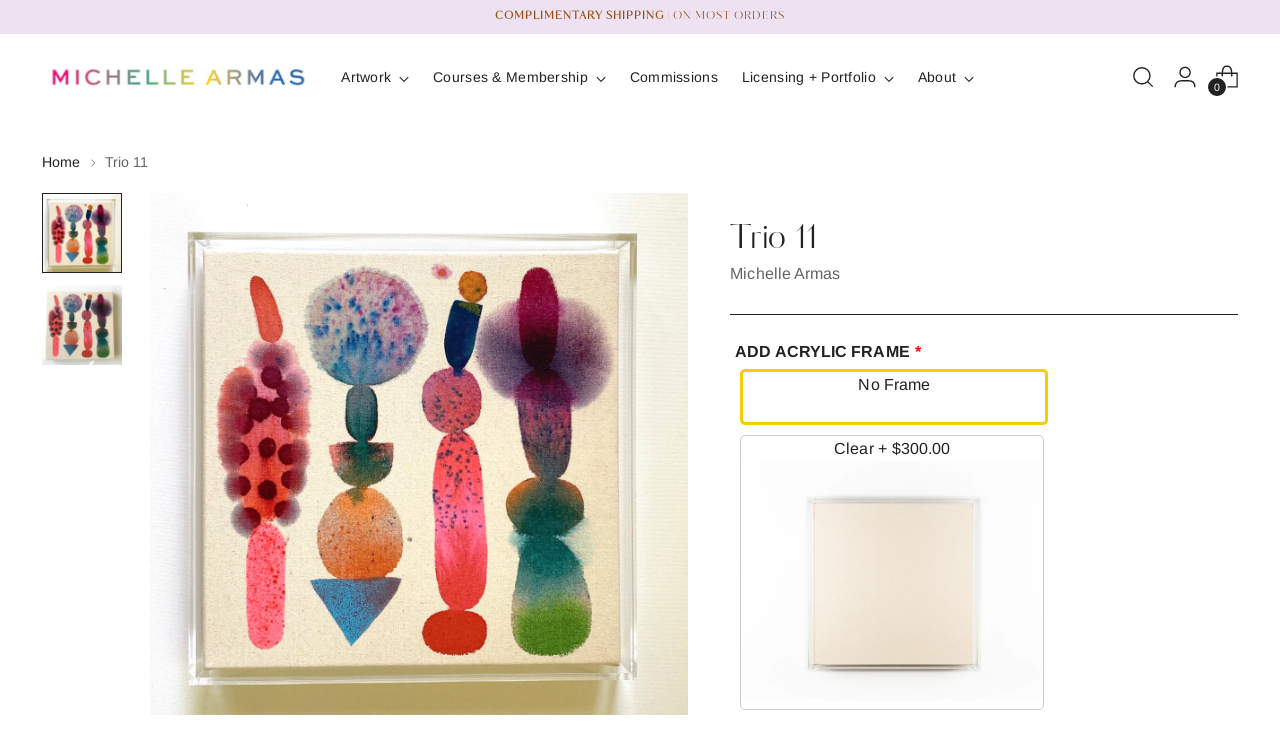

--- FILE ---
content_type: text/html;charset=UTF-8
request_url: https://node1.itoris.com/dpo/storefront/include.js?controller=GetOptionConfig&shop=michelle-armas.myshopify.com
body_size: 3920
content:
    <style>
        .itoris-dynamicoptions-thumbnail-image {width:100px ; height: 100%}
.required {font-weight: bold}
.admin__field-label {font-size: 1.5em}
.validation-advice  {font-weight: bold ; font-size: 1.4em}
.options-list label span {font-size: 1.4em ; color: #555555}
.itoris-dynamicoptions-list-images > div.dpo_swatch > input:checked ~ .itoris-dynamicoptions-swatch_html {border:3px solid #fcca03}    </style>
<div id="itoris_dynamicproductoptions_add_to_cart_configure" style="display: none;">
    <button type="button" class="button btn">
        <span><span>Configure</span></span>
    </button>
</div>
<div id="itoris_dynamicproductoptions_popup_mask" style="display: none;"></div>
<div id="itoris_dynamicproductoptions_popup" style="display: none;">
    <div id="itoris_dynamicproductoptions_popup_close_icon"></div>
    <h2 class="popup-title">Configure Product</h2>
    <div class="product-options-bottom">
        <button id="itoris_dynamicproductoptions_popup_button_cancel" type="button" class="button"><span><span>Cancel</span></span></button>
        <div class="add-to-box">
            <span id="itoris_dynamicproductoptions_popup_price"></span>
            <button id="itoris_dynamicproductoptions_popup_button_apply" type="button" class="button"><span><span>Apply</span></span></button>
            <span class="or">OR</span>
            <div class="add-to-cart">
                <label for="qty">Qty:</label>
                <input type="text" name="qty" id="itoris_dynamicoptions_qty" maxlength="12" value="" title="Qty" class="input-text qty" />
                                <button type="button" title="Add to Cart" id="itoris_dynamicoptions_add_to_cart" class="button btn-cart"><span><span>Add to Cart</span></span></button>
            </div>
        </div>
    </div>
</div>
<div id="itoris_dynamicproductoptions_configuration" style="display: none;">
    <ul></ul>
    <button id="itoris_dynamicproductoptions_button_edit" type="button" class="button"><span><span>Edit</span></span></button>
</div>
<div id="itoris_dynamicproductoptions">
                                                                        <div id="fieldset-section-1" class="fieldset fieldset-section-1">
                            <table class="form-list option-fields-cols-1">
                                            <tr class="fields">
                                                                                                                                                                                                                                                                                    <td>
                                            <div id="dynamic_option_id_1001" class="field">
                                                                                                    <label class="required">ADD ACRYLIC FRAME</label>                                                                                                <div class="control">
    <div class="options-list" id="options-1001-list" validation="{&quot;required&quot;:true}">
                <div class="field choice admin__field admin__field-option">
            <input type="radio" class="radio admin__control-radio  product-custom-option" name="options[1001]" id="options_1001_2" value="10001"  price="0.00"  />
            <label class="label admin__field-label" for="options_1001_2"><span>No Frame +$0</span></label>
        </div>
            <div class="field choice admin__field admin__field-option">
            <input type="radio" class="radio admin__control-radio  product-custom-option" name="options[1001]" id="options_1001_3" value="10002"  price="300.00"  product-sku="" />
            <label class="label admin__field-label" for="options_1001_3"><span>Clear</span><span class="price-notice" data-amount="300.00">+$300.00</span></label>
        </div>
            <div class="field choice admin__field admin__field-option">
            <input type="radio" class="radio admin__control-radio  product-custom-option" name="options[1001]" id="options_1001_4" value="10003"  price="300.00"  product-sku="" />
            <label class="label admin__field-label" for="options_1001_4"><span>New Orleans</span><span class="price-notice" data-amount="300.00">+$300.00</span></label>
        </div>
            <div class="field choice admin__field admin__field-option">
            <input type="radio" class="radio admin__control-radio  product-custom-option" name="options[1001]" id="options_1001_5" value="10004"  price="300.00"  product-sku="" />
            <label class="label admin__field-label" for="options_1001_5"><span>New York Rainbow</span><span class="price-notice" data-amount="300.00">+$300.00</span></label>
        </div>
            <div class="field choice admin__field admin__field-option">
            <input type="radio" class="radio admin__control-radio  product-custom-option" name="options[1001]" id="options_1001_6" value="10005"  price="300.00"  product-sku="" />
            <label class="label admin__field-label" for="options_1001_6"><span>San Francisco Rainbow</span><span class="price-notice" data-amount="300.00">+$300.00</span></label>
        </div>
        </div>
</div>
                                            </div>
                                        </td>
                                                            </tr>
                                    </table>
                    </div>
    </div>
<script type="text/javascript">
    jQuery('body').addClass('has_dpo_options');
    jQuery('.dpo-container').prepend(jQuery('.dpo-not-allowed'));
    window.dpoObserver.loadCSS('https://node1.itoris.com/dpo/storefront/assets/css/main.css');
    window.dpoObserver.loadJS(['https://node1.itoris.com/dpo/storefront/assets/js/options.js?v=39'], function(){
		delete window.PriceFormula;
        window.opConfig4488929869921 = [];
        window.dpoOptions = jQuery.extend({}, window.DynamicProductOptions);
        if (window.dpoObserver.skipVariantCreation) window.dpoOptions.skipVariantCreation = true;
        if (window.dpo_before_initialize) window.dpo_before_initialize(window.dpoOptions);
        window.dpoOptions.initialize({"form_style":"table_sections","appearance":"on_product_view","absolute_pricing":"0","absolute_sku":"0","absolute_weight":"0","product_id":4488929869921,"is_configured":false,"is_grouped":0,"option_errors":[],"error_message":"","product_type":"simple","configure_product_message":"Please configure the product","out_of_stock_message":"out of stock","section_conditions":[{"order":1,"visibility":"visible","visibility_action":"hidden","visibility_condition":"{\"type\":\"all\",\"value\":1,\"conditions\":[]}"}],"options_qty":[],"extra_js":"dpoOptions.skipVariantCreation = true;"}, [{"order":1,"removable":true,"option_id":1001,"id":1001,"is_require":"1","hide_on_focus":1,"section_order":1,"type":"radio","internal_id":1,"visibility_action":"hidden","visibility":"visible","customer_group":"","title":"ADD ACRYLIC FRAME","items":[{"order":1,"price_type":"fixed","is_selected":1,"is_disabled":0,"visibility_action":"hidden","visibility":"visible","customer_group":"","sort_order":1,"title":"No Frame +$0","price":0,"option_type_id":10001,"option_id":1001,"carriage_return":1,"swatch":1,"use_qty":0,"swatchhtml":"<p style=\"text-align: center;\">No Frame<br \/><img src=\"https:\/\/cdn.shopify.com\/s\/files\/1\/1331\/3217\/files\/spacer.gif?v=1699027888\" alt=\"\" width=\"300\" height=\"5\" \/><\/p>"},{"order":2,"price_type":"fixed","is_selected":0,"is_disabled":0,"visibility_action":"hidden","visibility":"visible","customer_group":"","sort_order":2,"title":"Clear","sku":"4570866221153:39492227924065","sku_is_product_id":1,"sku_is_product_id_linked":1,"price":300,"image_src":"https:\/\/cdn.shopify.com\/s\/files\/1\/1331\/3217\/files\/ClearFrame_v2.jpg?v=1691515970","swatch":1,"title_override":1,"option_type_id":10002,"option_id":1001,"carriage_return":1,"use_qty":0,"separate_cart_item":1,"hide_sku":0,"qty_multiplier":"","compare_at_price":"","order_tags":"frame","gallery_images":[],"swatchhtml":"<p style=\"text-align: center;\">Clear +{price}<br \/><img src=\"https:\/\/www.michellearmas.com\/cdn\/shop\/files\/ClearFrame_v2_1080x.jpg?v=1691515970\" alt=\"\" width=\"300\" height=\"240\" \/><\/p>","product_sku":"","product_url":"\/products\/clear-lucite-frame-for-12x12-canvas?variant=39492227924065","is_salable":1,"stock_actual":2,"stock_availability":2,"weight":0,"product_images":["https:\/\/cdn.shopify.com\/s\/files\/1\/1331\/3217\/files\/ClearFrame_v2.jpg?v=1691515970","https:\/\/cdn.shopify.com\/s\/files\/1\/1331\/3217\/files\/ClearFrame_FarLeft.jpg?v=1691515970","https:\/\/cdn.shopify.com\/s\/files\/1\/1331\/3217\/files\/ClearFrame_FarRight.jpg?v=1691515970","https:\/\/cdn.shopify.com\/s\/files\/1\/1331\/3217\/files\/ClearFrame_LeftSide.jpg?v=1691515970","https:\/\/cdn.shopify.com\/s\/files\/1\/1331\/3217\/products\/File_001_8804410c-2089-4864-8273-3ec371d8805f.jpg?v=1691515970","https:\/\/cdn.shopify.com\/s\/files\/1\/1331\/3217\/products\/File_000_ab913899-b70c-488e-a4bd-be591dd0714d.jpg?v=1691515970","https:\/\/cdn.shopify.com\/s\/files\/1\/1331\/3217\/products\/ISay-1_ca466751-67ef-4b02-ba66-20340096c0e6.jpg?v=1691515970"]},{"order":3,"price_type":"fixed","is_selected":0,"is_disabled":0,"visibility_action":"hidden","visibility":"visible","customer_group":"","sort_order":3,"sku":"8383767675188:45544744714548","sku_is_product_id":1,"sku_is_product_id_linked":1,"title":"New Orleans","price":300,"image_src":"https:\/\/cdn.shopify.com\/s\/files\/1\/1331\/3217\/files\/Frame02.jpg?v=1688607769","swatch":1,"title_override":1,"carriage_return":1,"option_type_id":10003,"option_id":1001,"swatchhtml":"<p style=\"text-align: center;\">New Orleans +{price}<br \/><img src=\"https:\/\/www.michellearmas.com\/cdn\/shop\/files\/Frame02_1080x.jpg?v=1688607769\" alt=\"\" width=\"300\" height=\"240\" \/><\/p>","use_qty":0,"separate_cart_item":1,"hide_sku":0,"qty_multiplier":"","compare_at_price":"","order_tags":"frame","gallery_images":[],"product_sku":"","product_url":"\/products\/12x12-acrylic-frame-new-orleans?variant=45544744714548","weight":0,"product_images":["https:\/\/cdn.shopify.com\/s\/files\/1\/1331\/3217\/files\/Frame02.jpg?v=1688607769","https:\/\/cdn.shopify.com\/s\/files\/1\/1331\/3217\/files\/Frame02_RightSide_TopCorner.jpg?v=1688607774","https:\/\/cdn.shopify.com\/s\/files\/1\/1331\/3217\/files\/Frame02_FarLeft.jpg?v=1688607847","https:\/\/cdn.shopify.com\/s\/files\/1\/1331\/3217\/files\/Frame02_FarRight.jpg?v=1688607847"]},{"order":4,"price_type":"fixed","is_selected":0,"is_disabled":0,"visibility_action":"hidden","visibility":"visible","customer_group":"","sort_order":4,"title":"New York Rainbow","use_qty":0,"sku":"6542494335073:39492237328481","sku_is_product_id":1,"sku_is_product_id_linked":1,"price":300,"image_src":"https:\/\/cdn.shopify.com\/s\/files\/1\/1331\/3217\/files\/Frame01_97748663-f151-4c60-9cd7-7dcf2f55bd00.jpg?v=1688608285","swatch":1,"carriage_return":1,"option_type_id":10004,"option_id":1001,"title_override":1,"separate_cart_item":1,"hide_sku":0,"qty_multiplier":"","compare_at_price":"","order_tags":"frame","gallery_images":[],"swatchhtml":"<p style=\"text-align: center;\">New York +{price}<br \/><img src=\"https:\/\/www.michellearmas.com\/cdn\/shop\/files\/Frame01_97748663-f151-4c60-9cd7-7dcf2f55bd00_1080x.jpg?v=1688608285\" alt=\"\" width=\"300\" height=\"240\" \/><\/p>","product_sku":"","product_url":"\/products\/colored-acrylic-frame-for-12x12-canvas?variant=39492237328481","weight":0,"product_images":["https:\/\/cdn.shopify.com\/s\/files\/1\/1331\/3217\/files\/Frame01_97748663-f151-4c60-9cd7-7dcf2f55bd00.jpg?v=1688608285","https:\/\/cdn.shopify.com\/s\/files\/1\/1331\/3217\/files\/Frame01_FarLeft.jpg?v=1688608285","https:\/\/cdn.shopify.com\/s\/files\/1\/1331\/3217\/files\/Frame01_FarRight.jpg?v=1688608285","https:\/\/cdn.shopify.com\/s\/files\/1\/1331\/3217\/products\/pink12.jpg?v=1688608285","https:\/\/cdn.shopify.com\/s\/files\/1\/1331\/3217\/products\/pinkc.jpg?v=1688608285","https:\/\/cdn.shopify.com\/s\/files\/1\/1331\/3217\/products\/piknccc.jpg?v=1688608285","https:\/\/cdn.shopify.com\/s\/files\/1\/1331\/3217\/products\/pinkccc.jpg?v=1688608285","https:\/\/cdn.shopify.com\/s\/files\/1\/1331\/3217\/products\/pinkcorn.jpg?v=1688608285","https:\/\/cdn.shopify.com\/s\/files\/1\/1331\/3217\/files\/Frame01_LeftSide_BottomCorner.jpg?v=1688608285","https:\/\/cdn.shopify.com\/s\/files\/1\/1331\/3217\/files\/Frame01_LeftSide_TopCorner.jpg?v=1688608285","https:\/\/cdn.shopify.com\/s\/files\/1\/1331\/3217\/files\/Frame01_RightSide_BottomCorner.jpg?v=1688608285","https:\/\/cdn.shopify.com\/s\/files\/1\/1331\/3217\/files\/Frame01_LeftSide.jpg?v=1688608285","https:\/\/cdn.shopify.com\/s\/files\/1\/1331\/3217\/files\/Frame01_RightSide_TopCorner.jpg?v=1688608285","https:\/\/cdn.shopify.com\/s\/files\/1\/1331\/3217\/files\/Frame01_RightSide.jpg?v=1688608285"]},{"order":5,"price_type":"fixed","is_selected":0,"is_disabled":0,"visibility_action":"hidden","visibility":"visible","customer_group":"","sort_order":5,"title":"San Francisco Rainbow","sku":"6542593818721:39262671241313","sku_is_product_id":1,"sku_is_product_id_linked":1,"price":300,"image_src":"https:\/\/cdn.shopify.com\/s\/files\/1\/1331\/3217\/files\/Frame03.jpg?v=1688608189","swatch":1,"use_qty":0,"carriage_return":1,"option_type_id":10005,"option_id":1001,"title_override":1,"separate_cart_item":1,"hide_sku":0,"qty_multiplier":"","compare_at_price":"","order_tags":"frame","gallery_images":[],"swatchhtml":"<p style=\"text-align: center;\">San Francisco +{price}<br \/><img src=\"https:\/\/www.michellearmas.com\/cdn\/shop\/files\/Frame03_1080x.jpg?v=1688608189\" alt=\"\" width=\"300\" height=\"240\" \/><\/p>","product_sku":"","product_url":"\/products\/green-purple-neon-green-neon-orange-acrylic-frame-for-18x18-painting-1?variant=39262671241313","weight":0,"product_images":["https:\/\/cdn.shopify.com\/s\/files\/1\/1331\/3217\/files\/Frame03.jpg?v=1688608189","https:\/\/cdn.shopify.com\/s\/files\/1\/1331\/3217\/files\/Frame03_FarLeft.jpg?v=1688608189","https:\/\/cdn.shopify.com\/s\/files\/1\/1331\/3217\/files\/Frame03_FarRight.jpg?v=1688608189","https:\/\/cdn.shopify.com\/s\/files\/1\/1331\/3217\/products\/purp12.jpg?v=1688608189","https:\/\/cdn.shopify.com\/s\/files\/1\/1331\/3217\/products\/purpc.jpg?v=1688608189","https:\/\/cdn.shopify.com\/s\/files\/1\/1331\/3217\/products\/purppic_361a19f3-afa2-4e50-b29e-bcd761482c75.jpg?v=1688608189","https:\/\/cdn.shopify.com\/s\/files\/1\/1331\/3217\/products\/purp_16d84f89-453e-48f5-a5ad-cf8ae9affd86.jpg?v=1688608189","https:\/\/cdn.shopify.com\/s\/files\/1\/1331\/3217\/products\/purpp_2708daae-bc33-4a30-8e8f-bb11779664ea.jpg?v=1688608189","https:\/\/cdn.shopify.com\/s\/files\/1\/1331\/3217\/products\/purppp_e5b5ffd2-e42d-44af-9371-6763a7656b38.jpg?v=1688608189","https:\/\/cdn.shopify.com\/s\/files\/1\/1331\/3217\/products\/purpppp_f1627f13-3bee-4ae8-ae4c-6d574894f32c.jpg?v=1688608189","https:\/\/cdn.shopify.com\/s\/files\/1\/1331\/3217\/files\/Frame03_LeftSide_TopCorner.jpg?v=1688608144","https:\/\/cdn.shopify.com\/s\/files\/1\/1331\/3217\/files\/Frame03_LeftSide.jpg?v=1688608145","https:\/\/cdn.shopify.com\/s\/files\/1\/1331\/3217\/files\/Frame03_RightSide_BottomCorner.jpg?v=1688608144","https:\/\/cdn.shopify.com\/s\/files\/1\/1331\/3217\/files\/Frame03_RightSide.jpg?v=1688608144"]}],"sort_order":1,"itoris_option_id":0,"price":0}], 0, [], {"Qty":"Qty","Buy %1 for %2 each":"Buy %1 for %2 each","Search...":"Search...","Stock availability: %1":"Available: %1","Maximum allowed: %1":"Maximum allowed: %1","Minimum allowed: %1":"Minimum allowed: %1","Sorry, nothing found...":"Sorry, nothing found..."}, {taxRate: 1, priceAlreadyIncludesTax: 0, displayPriceMode: 0});
        jQuery('.dpo-container').css({display:'block'});
                window.dpoValidation.rules = jQuery.extend(window.dpoValidation.rules, {
            required: function(field){
                if (field[0].config && field[0].config.type == 'file' && field.closest('.control').find('.hidden_file_path')[0]) return false;
                if (field[0].config && field[0].config.items && field[0].config.items.length && ['drop_down','radio','checkbox','multiple'].indexOf(field[0].config.type) > -1) {
                    return !field.find('input:checked:not([value=""]), option:selected:not([value=""])')[0] ? 'This field is required' : false;
                }
                return !field.val() ? 'This field is required' : false;
            },
            allowed_extensions: function(field, ext){
                if (!field[0].value) return false; var isValidExt = false;
                ext.split(',').each(function(e){ e = '.'+jQuery.trim(e).toLowerCase(); if (field[0].value.toLowerCase().substr(-(e.length)) == e) isValidExt = true; });
                return !isValidExt ? ('Incorrect file format. Allowed file extensions: %1').replace('%1', ext) : false; 
            },
            email: function(field){
              var re = /^(([^<>()[\]\\.,;:\s@\"]+(\.[^<>()[\]\\.,;:\s@\"]+)*)|(\".+\"))@((\[[0-9]{1,3}\.[0-9]{1,3}\.[0-9]{1,3}\.[0-9]{1,3}\])|(([a-zA-Z\-0-9]+\.)+[a-zA-Z]{2,}))$/;
              return field.val() && !re.test(field.val()) ? 'Incorrect email address' : false;
            },
            number: function(field){
              return field.val() && (!Number.isInteger(field.val()-0) || !Number.isInteger(parseFloat(field.val()))) ? 'Incorrect integer number' : false;
            },
            max: function(field, max){
               if (field[0].config && field[0].config.items && field[0].config.items.length && ['drop_down','radio','checkbox','multiple'].indexOf(field[0].config.type) > -1) {
                 return field.find('input:checked:not([value=""]), option:selected:not([value=""])').length > max ? 'Maximum allowed: %1'.replace('%1', max) : false;
               }
               return field.val() && field.val()-0 > max ? 'Maximum allowed: %1'.replace('%1', max) : false;
            },
            min: function(field, min){
               if (field[0].config && field[0].config.items && field[0].config.items.length && ['drop_down','radio','checkbox','multiple'].indexOf(field[0].config.type) > -1) {
                  return field.find('input:checked:not([value=""]), option:selected:not([value=""])').length < min ? 'Minimum allowed: %1'.replace('%1', min) : false;
               }
               return field.val() && field.val()-0 < min ? 'Minimum allowed: %1'.replace('%1', min) : false;
            },
            float: function(field){
              return field.val() && (parseFloat(field.val()) != field.val()-0 || isNaN(field.val()-0)) ? 'Incorrect float number' : false;
            }
        });
        jQuery(window).trigger('dpo_loading_finished');
    });
</script>
<script type="text/javascript">
    window.dpoObserver.availableVariants = [];
    window.dpoObserver.defaultMoneyFormat = '${{amount}}';
</script>

--- FILE ---
content_type: text/javascript; charset=utf-8
request_url: https://www.michellearmas.com/products/trio-11.js
body_size: 643
content:
{"id":4488929869921,"title":"Trio 11","handle":"trio-11","description":"\u003cmeta charset=\"utf-8\"\u003e\n\u003cp\u003e\u003cspan\u003e\u003cstrong\u003eMedium:\u003c\/strong\u003e \u003cem\u003eink and oil on canvas.\u003c\/em\u003e\u003c\/span\u003e\u003c\/p\u003e\n\u003cp\u003e\u003cspan\u003e\u003cstrong\u003eSize: \u003c\/strong\u003e\u003cem\u003e12x12\u003c\/em\u003e\u003c\/span\u003e\u003cem\u003e inches canvas. \u003c\/em\u003e\u003c\/p\u003e\n\u003cp\u003e\u003cspan\u003e\u003cstrong\u003eFeatures:\u003c\/strong\u003e  Smallest size available!\u003c\/span\u003e\u003c\/p\u003e\n\u003cp\u003e\u003cspan\u003eSigned, titled and dated on the back. These go so nicely in a grouping. \u003c\/span\u003e\u003c\/p\u003e\n\u003cmeta charset=\"utf-8\"\u003e\n\u003cp\u003e\u003ca href=\"https:\/\/swx3z6wd3h5gn51v-13313217.shopifypreview.com\/collections\/all-paintings\/products\/clear-lucite-frame-for-12x12-canvas\"\u003e\u003cspan\u003ePainting sold without frame. Purchase a 12x12 Lucite Frame here!\u003c\/span\u003e\u003c\/a\u003e\u003c\/p\u003e\n\u003cp style=\"text-align: center;\"\u003e \u003c\/p\u003e","published_at":"2020-02-04T09:45:46-05:00","created_at":"2020-01-29T15:22:11-05:00","vendor":"Michelle Armas","type":"Posters, Prints, \u0026 Visual Artwork","tags":["12x12"],"price":37500,"price_min":37500,"price_max":37500,"available":false,"price_varies":false,"compare_at_price":null,"compare_at_price_min":0,"compare_at_price_max":0,"compare_at_price_varies":false,"variants":[{"id":31754988355681,"title":"Default Title","option1":"Default Title","option2":null,"option3":null,"sku":"","requires_shipping":true,"taxable":true,"featured_image":null,"available":false,"name":"Trio 11","public_title":null,"options":["Default Title"],"price":37500,"weight":907,"compare_at_price":null,"inventory_quantity":0,"inventory_management":"shopify","inventory_policy":"deny","barcode":"","requires_selling_plan":false,"selling_plan_allocations":[]}],"images":["\/\/cdn.shopify.com\/s\/files\/1\/1331\/3217\/products\/IMG_4755copy1.jpg?v=1586983795","\/\/cdn.shopify.com\/s\/files\/1\/1331\/3217\/products\/IMG-4075_copy.jpg?v=1586983795"],"featured_image":"\/\/cdn.shopify.com\/s\/files\/1\/1331\/3217\/products\/IMG_4755copy1.jpg?v=1586983795","options":[{"name":"Title","position":1,"values":["Default Title"]}],"url":"\/products\/trio-11","media":[{"alt":null,"id":6993145921633,"position":1,"preview_image":{"aspect_ratio":1.031,"height":2655,"width":2736,"src":"https:\/\/cdn.shopify.com\/s\/files\/1\/1331\/3217\/products\/IMG_4755copy1.jpg?v=1586983795"},"aspect_ratio":1.031,"height":2655,"media_type":"image","src":"https:\/\/cdn.shopify.com\/s\/files\/1\/1331\/3217\/products\/IMG_4755copy1.jpg?v=1586983795","width":2736},{"alt":null,"id":6465307639905,"position":2,"preview_image":{"aspect_ratio":1.043,"height":2083,"width":2172,"src":"https:\/\/cdn.shopify.com\/s\/files\/1\/1331\/3217\/products\/IMG-4075_copy.jpg?v=1586983795"},"aspect_ratio":1.043,"height":2083,"media_type":"image","src":"https:\/\/cdn.shopify.com\/s\/files\/1\/1331\/3217\/products\/IMG-4075_copy.jpg?v=1586983795","width":2172}],"requires_selling_plan":false,"selling_plan_groups":[]}